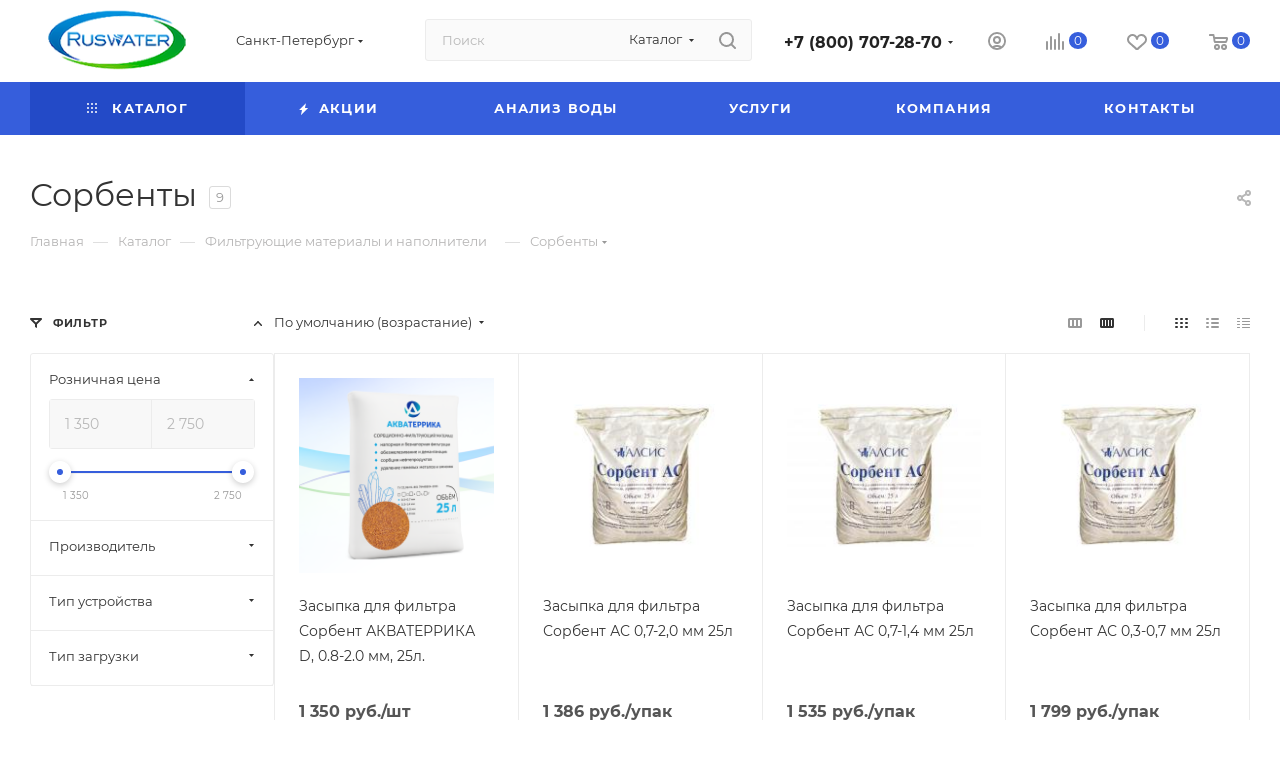

--- FILE ---
content_type: text/css
request_url: https://ruswater.com/bitrix/templates/aspro_max/themes/13/theme.css?174174249855029
body_size: 10510
content:
.colored_theme_bg,
.colored_theme_bg_before:before,
.colored_theme_hover_bg_before:hover:before,
.colored_theme_bg_before:before,
.colored_theme_hover_bg:hover,
.colored_theme_hover_bg-block:hover .colored_theme_hover_bg-el,
.video-block .image .play:after,
.landings-list__item--active,
.item-accordion-wrapper.opened .accordion-head:before {
  background-color: #365edc;
  border-color: #365edc;
}
.colored_theme_bg_hovered_hover:hover {
  background-color: #5073e1;
}
.bx-ie .colored_theme_hover_bg-block:hover .colored_theme_hover_bg-el-svg svg path {
  fill: #365edc;
}
.colored_theme_n_hover_bg-svg-stroke:not(:hover) svg * {
  stroke: #365edc !important;
}
.colored_theme_hover:hover {
  background-color: #365edc !important;
}
.EXTENDED .blog-comment-meta .rating-vote a.active * {
  fill: #365edc !important;
}
.EXTENDED .blog-comment-meta a {
  color: #365edc !important;
}
a.scroll-to-top.ROUND_COLOR,
a.scroll-to-top.RECT_COLOR {
  background-color: #365edc;
}
a.scroll-to-top.ROUND_COLOR:hover,
a.scroll-to-top.RECT_COLOR:hover {
  background-color: #7887bd;
}
.cluster_custom svg .cls-cluster2,
.cls-marker2 {
  fill: #365edc !important;
}
.bx-ie .color-theme-hover:hover,
.bx-ie .color-theme-hover:hover * {
  color: #365edc !important;
}
.bx-ie #main .basket_hover_block .tabs_content .foot > .pull-left:hover .svg-inline-closes * {
  fill: #365edc !important;
}
#main .basket_hover_block .tabs_content .items .item .remove-cell:hover * {
  fill: #365edc !important;
}
.mega_fixed_menu .right_block .contact_wrap .person_wrap .counters .count {
  background-color: #365edc;
}
.uploader:hover {
  background: #365edc;
  border-color: #365edc;
}
.uploader:hover .resetfile:before {
  background-color: #5073e1;
}
.basket_print i {
  background-color: #244ed5;
}
.bx-ie .btn_basket_heading:hover .title,
.bx-ie .basket-checkout-block-share:hover .title {
  color: #365edc;
}
.rss_feed_icon {
  background: #285fdb;
  color: #000;
}
.start_promo .item i.title a,
.start_promo .item i.price a,
.start_promo .item i.title span,
.start_promo .item i.price span,
.start_promo .item span.main_wrap i:after,
.start_promo .item p span,
.wrap_tizer .wrap_outer,
.wrap_tizer .wrap_outer .outer_text,
.wrap_tizer .wrap_outer .inner_text {
  background: #305adc;
}
.start_promo .item i.title span,
.start_promo .item i.price span {
  box-shadow: -4px 1px 0px 4px #305adc, 4px 1px 0px 4px #305adc;
}
.start_promo .item i.price span {
  box-shadow: -4px 0px 0px 4px #305adc, 4px 0px 0px 4px #305adc;
}
.module-map .infoBox .close_info:hover {
  background-color: #285fdb;
}
#header ul.menu.full > li.search_row #search-submit-button:hover,
#header ul.menu.full > li.search_row #search-submit-button.hover {
  border: transparent;
}
#header .catalog_menu ul.menu > li,
#header ul.menu.adaptive:not(.opened) li.menu_opener,
#header ul.menu.full.opened li:not(.search_row):hover,
#header ul.menu.full.opened li.current {
  border-bottom: 1px solid #1d36ae;
}
#header .catalog_menu ul.menu > li:not(.current):not(.stretch):hover {
  border-bottom: 1px solid #1e46b2;
  border-right: 1px solid #1e46b2;
}
#header ul.menu.full.opened li:not(.search_row):hover,
#header ul.menu.full.opened li.current {
  border-top: 1px solid #305adc;
}
#header .catalog_menu ul.menu > li.current > a {
  color: #fff;
  border-left: 1px solid #2c56dc;
}
#header .catalog_menu ul.menu > li {
  border-right: 1px solid #1d36ae;
}
.header-cart-block .cart span.icon i {
  background-position: 0px -84px;
}
ul.menu li .child .child_wrapp,
.authorization-cols .form-block {
  border-top: 2px solid #285fdb;
}
.catalog_detail ul.tabs.main_tabs {
  border-bottom: 2px solid #285fdb;
}
ul.menu li b.space,
.breadcrumbs .drop b.space,
.hint .triangle {
  border-bottom: 6px solid #285fdb;
}
.basket_button,
.basket_button span,
.button30,
.button30 span,
.popup .soc-avt .row a {
  color: #fff;
}
.bx-ie .breadcrumbs__item:hover .breadcrumbs__link .breadcrumbs__item-name {
  color: #365edc;
}
.forgot:hover {
  color: #365edc !important;
}
.bx-ie .delivery_note:hover .title {
  color: #365edc;
}
.bx-ie .delivery_note:hover .svg * {
  fill: #365edc;
}
.basket_hover_block .tabs_content .buttons .basket_back a:hover {
  background: #5073e1;
}
#main .basket_hover_block .cart-empty .cart-empty__info .btn:hover {
  background: #5073e1;
}
#bx-soa-order-form .btn.btn-default {
  background: #365edc;
  border-color: #365edc;
}
#bx-soa-order-form .btn.btn-default:hover {
  background: #5073e1;
  border-color: #5073e1;
}
#mobilefilter .bx_filter .bx_filter_button_box .bx_filter_parameters_box_container {
  background: #365edc;
  border-color: #365edc;
}
.sidebar_menu .menu_top_block.catalog_block ul.dropdown li.v_bottom .parent:hover .svg-inline-right {
  background: #365edc !important;
}
.sidebar_menu .menu_top_block.catalog_block ul.dropdown li.v_bottom .parent:hover .svg-inline-down {
  background: #365edc !important;
}
ul.tabs li.cur .triangle,
.view-list .view-header i.triangle {
  border-top: 5px solid #244ed5 !important;
}
.basket_button.add span {
  background-position: 0px -6px;
}
.basket_button.read_more span {
  background-position: 1px -448px;
}
.basket_button.added span {
  background-position: 0px -45px;
}
.front_slider_wrapp .extended_pagination > li.active i.triangle {
  border-right-color: #244ed5;
}
.catalog_detail .extended_info a.compare_item i {
  background-position: -32px -65px;
}
.catalog_detail .extended_info a.wish_item i {
  background-position: 3px -72px;
}
.display_list a.compare_item i {
  background-position: -32px -3px;
}
.display_list a.wish_item i {
  background-position: -3px -2px;
}
.display_list a.compare_item:hover i,
.display_list a.compare_item.added i {
  background-position: -32px -65px;
}
.display_list a.wish_item:hover i,
.display_list a.wish_item.added i {
  background-position: -3px -63px;
}
.popup .form .form_head {
  border-bottom-color: #285fdb;
}
.item_slider .thumbs i.triangle {
  border-bottom: 5px solid #285fdb;
}
blockquote:before {
  background-color: #285fdb;
}
.module-gallery-list li .fancy_hover:hover {
  border: 2px solid #285fdb;
}
.smartfilter .bx_ui_slider_track .bx_ui_slider_range,
.bx_filter .bx_ui_slider_pricebar_V:after {
  background: #365edc;
}
.catalog_block .catalog_item .basket_button.read_more span {
  background-position: 1px -408px;
}
.catalog_block .catalog_item .basket_button.to-cart span {
  background-position: 0 -7px;
}
.catalog_block .catalog_item:hover .basket_button span {
  color: #fff;
  background-position: 0px -87px;
}
.catalog_block .catalog_item:hover .basket_button.read_more span {
  background-position: 1px -448px !important;
}
.catalog_item .basket_button.in-cart span,
.basket_button.in-cart span {
  background-position: 0px -127px !important;
}
.bx-ie .catalog_item:hover .item-title a,
.bx-ie .item:hover .info a,
.bx-ie .item:hover .name a,
.bx-ie .item:hover .title a,
.bx-ie .item .title a:hover {
  color: #244ed5;
}
.style-switcher .left-block .section-block .subitems .subsection-block.active:before {
  background-color: #365edc;
}
.bx-ie .style-switcher .right-block .action_block .header-inner:hover {
  color: #365edc;
}
.bx-ie .style-switcher .right-block .action_block .header-inner:hover svg path {
  fill: #365edc;
}
.style-switcher .presets .presets_subtabs .presets_subtab.active:after,
.style-switcher .presets .presets_block .item.active .inner,
.presets .presets_block .conf .preset-block .checked,
.dynamic_left_side .cl:hover,
.style-switcher > .close_block .svg:hover {
  background: #365edc;
}
.style-switcher .contents.wizard .variant.active .checkbox {
  border-color: #365edc;
}
@media (min-width: 501px) and (max-width: 700px) {
  .style-switcher > .close_block .svg {
    background: #365edc;
  }
}
.presets .presets_block .conf .preset-block.current .image {
  box-shadow: 0px 0px 0px 1px inset #365edc;
  border-color: #365edc;
}
.bx-ie .contents.parametrs .dynamic_left_side .items_inner .bottom_description a svg path,
.bx-ie .colored_theme_svg svg path,
.bx-ie .colored_theme_svg,
.bx-ie .muted:not(.ncolor):hover svg path {
  fill: #365edc;
}
.more-item-info.opened,
.more-item-info:hover,
.catalog_item:hover .more-item-info {
  background-color: #365edc;
}
.more-item-info.opened,
.more-item-info:hover,
.catalog_item:hover .more-item-info {
  border-color: #365edc;
}
.item_block.slide:hover .arrow-block {
  background-color: #365edc;
  border-color: #365edc;
}
#mobilemenu .expanded>.dropdown .menu_back:hover .svg-inline-back_arrow * {
  fill: #365edc;
}
.catalog_item:hover .basket_button.added span {
  color: #fff;
}
.bx_filter_container #modef .triangle,
.left_block .internal_sections_list .child_wrapp .triangle {
  border-right: 6px solid #285fdb;
}
#order_form_div .sale_order_table .ps_logo img:hover,
#order_form_div .sale_order_table .ps_logo input[type=radio]:checked + label img,
#order_form_div .sale_order_table.delivery label:hover img,
#order_form_div .sale_order_table.delivery input[type=radio]:checked + label img,
#order_form_div div.ps_logo.selected img,
#order_form_div .account label:hover img,
#order_form_div .account img.active {
  border: 2px solid #285fdb;
}
.front_slider_wrapp .extended_pagination > li.active span,
a.b-share-popup__item:hover .b-share-popup__item__text {
  color: #fff !important;
}
ul.tabs li.cur span,
ul.tabs li.cur:hover span,
.front_slider_wrapp a.read_more {
  color: #fff;
}
a i.arrow b {
  background-position: -36px 0px;
}
.top-h-row .search #search-submit-button:hover i,
.top-h-row .search #search-submit-button.hover i {
  background-position: top center;
}
.catalog_detail a.compare_item:hover .icon i {
  background-position: -32px -65px;
}
.catalog_detail a.wish_item:hover .icon i {
  background-position: 2px -45px;
}
.button30.ask_question span.show_form,
.button30.ask_question span.hide_form {
  background-position: 5px -605px;
}
.button30.ask_question span.hide_form {
  color: #000;
}
.button30.ask_question span.hide_form:hover {
  color: #fff;
}
.question-list .q .ic b {
  background-position: -38px -188px;
}
.question-list .q.op .ic b {
  background-position: -8px -188px;
}
.number_list a.current span {
  color: #fff !important;
}
.basket_button span,
.compare_button span {
  background-position: 0px -87px;
}
.bx_filter_container_title .hint.active .hint_icon,
.bx_filter_container_title .hint.active .hint_icon,
.bx_filter_container_title .hint.active .hint_icon:hover,
#header .basket_fly .opener .basket_count:not(.empty) .count {
  color: #fff;
}
.left_block .internal_sections_list li.item:hover > a,
.left_block .internal_sections_list li.item.cur > a {
  color: #fff;
}
.left_block .internal_sections_list li * {
  -webkit-transition: none;
  -moz-transition: none;
  -o-transition: none;
  transition: none;
}
a.compare_item i {
  background-position: -31px -1px;
}
a.wish_item i {
  background-position: -2px -1px;
}
a.compare_item:hover i {
  background-position: -31px -33px;
}
a.wish_item:hover i {
  background-position: -2px -32px;
}
a.compare_item.added i {
  background-position: -31px -63px;
}
a.wish_item.added i {
  background-position: -2px -62px;
}
.module_products_list .basket_button.to-cart span {
  background-position: 0 -7px;
}
.module_products_list .basket_button.to-cart:hover span {
  background-position: 0px -87px;
}
.basket_button.in-cart span {
  background-position: 0px -127px;
}
.popup .close:hover i,
.popup .grey .close i,
.popup-window-close-icon.popup-window-titlebar-close-icon:hover:after {
  background-position: -1px -59px;
}
.card_popup_frame.popup .but_row a.to_basket .icon i {
  background-position: -5px -170px;
}
.soc-serv-main .button30 span,
.reviews-expanded .button30.add_review span,
.catalog_detail .basket_button.one_click span,
.button30.review_preview span,
.popup .grey .pop-up-title {
  color: #000;
  text-shadow: 0 1px 0px rgba(255,255,255,0.5);
  -moz-text-shadow: 0 1px 0px rgba(255,255,255,0.5);
  -o-text-shadow: 0 1px 0px rgba(255,255,255,0.5);
  -webkit-text-shadow: 0 1px 0px rgba(255,255,255,0.5);
}
.module-order-history .status.delivered {
  color: #fff;
}
.jobs_wrapp .item a:not(.opened):hover .icon i,
.staff_wrapp .section .section_title:not(.opened):hover .icon i {
  background-position: -31px -33px;
}
.jobs_wrapp .item a.opened:hover .icon i,
.staff_wrapp .section .section_title.opened:hover .icon i {
  background-position: 0 -34px;
}
.button30.add_review span {
  background-position: 4px -286px;
}
.button30.send_review span {
  background-position: 4px -365px;
}
.card_popup_frame.popup .but_row a.to_delay .icon i {
  background-position: -48px -257px;
}
.compare_button span {
  background-position: -32px -64px;
}
#header .basket_fly .opener .basket_count .icon i {
  background-position: -7px -89px;
}
#header .basket_fly .opener .basket_count.empty:hover .icon i {
  background-position: -7px -47px;
}
#header .basket_fly .opener .basket_count.empty .icon i {
  background-position: -7px -5px;
}
#header .basket_fly .opener .wish_count .icon i {
  background-position: -48px -424px;
}
#header .basket_fly .opener .wish_count:hover .icon i {
  background-position: -48px -383px;
}
ul.menu li a {
  color: #000;
}
.catalog_menu ul.menu li a {
  color: #fff;
}
a i.arrow.down b {
  background-position: -36px -35px;
}
.catalog_item:hover .basket_button span {
  color: #fff;
}
ul.specials_slider .basket_button span {
  background-position: 0 -7px;
}
ul.specials_slider .basket_button:hover span,
ul.specials_slider li:hover .basket_button span {
  background-position: 0px -87px;
}
ul.specials_slider  .basket_button.read_more span {
  background-position: 1px -408px;
}
ul.specials_slider li:hover .basket_button.read_more span {
  background-position: 1px -448px !important;
}
#header .basket_fly .opener .wish_count.empty:hover .icon i {
  background-position: -48px -341px;
}
#header .basket_fly .opener .wish_count.empty .icon i {
  background-position: -48px -299px;
}
.flex-direction-nav li:hover a,
.flex-direction-nav li:hover .js-click {
  background-color: #365edc;
}
.colored-svg {
  stroke: #365edc;
}
#basket-root .basket-items-list-header-filter-item.active:before {
  background-color: #365edc;
}
#basket-root .basket-item-scu-item:hover,
#basket-root .basket-item-scu-item.selected,
#basket-root .basket-item-scu-item.not-available:hover {
  border-color: #365edc;
}
#basket-root .basket-items-list .basket-item-block-info .basket-items-list-item-warning-container .alert.alert-warning a[data-entity="basket-item-remove-delayed"]:before {
  background-color: #365edc;
}
#basket-root .basket-item-property-scu-text .basket-item-scu-item.selected,
.basket-coupon-alert .close-link:hover:after,
.basket-coupon-alert .close-link:hover:before,
#basket-root .basket-item-amount-btn-plus:hover:before,
#basket-root .basket-item-amount-btn-plus:hover:after,
.basket-item-amount-btn-minus:hover:after {
  background-color: #365edc;
}
#basket-root .basket-checkout-section .btn.btn-default:hover,
body #basket-root .basket-checkout-section .btn.btn-default:active,
body #basket-root .basket-checkout-section .btn.btn-default:focus {
  border-color: #5073e1;
  background-color: #5073e1;
}
#basket-root #basket-warning {
  border-color: #365edc;
}
#basket-root .basket-checkout-section .btn-default.basket-btn-checkout:not(:hover),
#basket-root .basket-checkout-section .btn-default.basket-btn-checkout:not(:active),
#basket-root .basket-checkout-section .btn-default.basket-btn-checkout:not(:focus) {
  background-color: #365edc;
  border-color: #365edc;
}
.sale-products-gift .product-item-scu-item-text-block:hover,
.sale-products-gift .product-item-scu-item-color-block:hover,
.sale-products-gift .product-item-scu-item-text-container.selected .product-item-scu-item-text-block,
.sale-products-gift .product-item-scu-item-color-container.selected .product-item-scu-item-color-block {
  outline-color: #365edc;
}
.sale-products-gift .product-item-small-card .product-item-container .product-item .product-item-button-container .btn:not(:hover) {
  color: #365edc;
  border-color: rgba(54,94,220,0.35);
}
.sale-products-gift .product-item-small-card .product-item-container .product-item .product-item-button-container .btn:hover {
  background-color: #365edc;
  border-color: #365edc;
}
#bx-soa-order .bx-soa-section .bx-soa-section-title:before {
  background-color: #365edc;
}
#bx-soa-order div[class*=bx-sls] .quick-locations .quick-location-tag,
#bx-soa-order-form .bx-soa-pickup-list-item:not(.bx-selected) .bx-soa-pickup-l-item-btn .btn.btn-default:not(:hover) {
  border-color: rgba(54,94,220,0.35);
  color: #365edc;
}
#bx-soa-order .bx-soa-more .bx-soa-more-btn .pull-left {
  border-color: rgba(54,94,220,0.35);
}
#bx-soa-order div[class*=bx-sls] .quick-locations .quick-location-tag:hover {
  background-color: #365edc;
  color: #fff;
}
#bx-soa-order .bx-soa .form-group .radio-inline.checked label:before,
#bx-soa-order .bx-soa .form-group .radio-inline label:hover:before,
#bx-soa-order .bx-soa-pp-company:hover .bx-soa-pp-company-graf-container:before,
#bx-soa-order .bx-soa-pp-company.bx-selected .bx-soa-pp-company-graf-container:before {
  background-color: #365edc;
}
#bx-soa-order .bx-soa-pp-item-container .bx-soa-pp-company.bx-selected .bx-soa-pp-company-graf-container,
#bx-soa-order .bx-soa-pp-item-container .bx-soa-pp-company:hover .bx-soa-pp-company-graf-container,
#bx-soa-order .bx-soa-pp-company.bx-selected .bx-soa-pp-company-graf-container .bx-soa-pp-company-image,
#bx-soa-order .bx-soa-pp-company:hover .bx-soa-pp-company-graf-container .bx-soa-pp-company-image {
  border-color: #365edc;
}
#bx-soa-order .bx-soa-pp-desc-container .bx-soa-pp-company:before,
#bx-soa-order .bx-soa-pp-desc-container .checkbox label:hover:before,
#bx-soa-order .bx-soa-pp-desc-container .checkbox label.checked:before {
  background-color: #365edc;
}
#bx-soa-order .bx-soa-pp-item-container .bx-soa-pp-company:hover .bx-soa-pp-company-smalltitle,
#bx-soa-order .bx-soa-more .bx-soa-more-btn .pull-left {
  color: #365edc;
}
div[class*=bx-sls] .dropdown-block:hover .bx-ui-sls-clear:before,
div[class*=bx-sls] .dropdown-block:hover .bx-ui-sls-clear:after,
div[class*=bx-sls] .bx-ui-sls-clear:hover:before,
div[class*=bx-sls] .bx-ui-sls-clear:hover:after,
#bx-soa-order .bx-soa-coupon-item .bx-soa-coupon-remove:hover:before,
#bx-soa-order .bx-soa-coupon-item .bx-soa-coupon-remove:hover:after {
  background-color: #365edc !important;
}
.set_block .item .item_inner .image .quantity,
body .sale_order_full_table:first-of-type:before {
  background-color: #365edc;
}
@media all and (max-width: 950px) {
  .header_wrap.colored #header .center_block .main-nav {
    background: #305adc;
  }
}
@media all and (max-width: 768px) {
  body .color-controls .flex-control-paging li a.flex-active,
  body .color-controls .flex-control-paging li:hover a:not(.touch) {
    background: #305adc;
    background: url([data-uri]);
    background: -moz-linear-gradient(top,#305adc 0%,#2347d1 100%);
    background: -webkit-gradient(linear,left top,left bottom,color-stop(0%,#305adc),color-stop(100%,#2347d1));
    background: -webkit-linear-gradient(top,#305adc 0%,#2347d1 100%);
    background: -o-linear-gradient(top,#305adc 0%,#2347d1 100%);
    background: -ms-linear-gradient(top,#305adc 0%,#2347d1 100%);
    background: linear-gradient(to bottom,#305adc 0%,#2347d1 100%);
    filter: progid:DXImageTransform.Microsoft.gradient(startColorstr='@bcolor_00aae2',endColorstr='@bcolor_008fc7',GradientType=0);
  }
}
@media all and (max-width: 600px) {
  #header ul.menu.full.opened > li,
  .has_menu #header .center_block .main-nav {
    background-color: #305adc;
  }
  .has_menu #header .center_block .main-nav:hover {
    background: #7b91ca none repeat scroll 0 0;
  }
  #header ul.menu.full.opened li.current {
    background: #2347d1;
  }
}
@media all and (max-width: 550px) {
  body #footer .footer_inner .line {
    border-top: 4px solid #285fdb;
  }
  .basket_wrapp .empty_cart:not(.bcart) .wraps_icon_block.basket .count span,
  .basket_wrapp .basket_empty .wraps_icon_block.basket .count span {
    color: #FFF;
    background: #305adc;
  }
}
#header .wrapper_middle_menu.wrap_menu ul.mobile_menu li:hover>a,
#header .wrapper_middle_menu.wrap_menu ul.mobile_menu li.opened>a,
#header .wrapper_middle_menu.wrap_menu ul.mobile_menu li.current > a {
  background: #7b91ca;
}
#header .wrapper_middle_menu.wrap_menu ul.menu.opened > li {
  background: #244ed5;
}
body .basket-link .js-basket-block .count,
.top_slider_wrapp .slides .wraps_buttons .wrap.added {
  background: #365edc;
}
.button.transparent,
.h_color_white .header_wrap .menu > li.current > a span,
.h_color_white.wrapper #header ul.menu li .child .child_wrapp,
.m_color_white.wrapper #header ul.menu li .child .child_wrapp,
.basket_normal .popup.card_popup_frame .basket_popup_wrapp,
.basket_sort ul.tabs li.cur div,
.smartfilter .bx_ui_slider_track .bx_ui_slider_handle,
.bx_filter .button,
.bx_filter_vertical input[type="checkbox"]:checked + label.sku,
.sku_props .bx_item_detail_size ul li.active,
.bx_size_scroller_container .bx_size ul li.bx_active,
.bx_filter .bx_filter_param_label.active .bx_filter_param_btn,
.bx_catalog_item_scu .bx_item_detail_scu ul li.active span.cnt,
.item_slider .thumbs li.current,
.popup-window.popup-window-titlebar .popup-window-top-row .popup-window-left-column,
.popup-window.popup-window-titlebar .popup-window-top-row .popup-window-center-column,
.popup-window.popup-window-titlebar .popup-window-top-row .popup-window-right-column,
.popup-window.popup-window-titlebar-light .popup-window-top-row .popup-window-left-column,
.popup-window.popup-window-titlebar-light .popup-window-top-row .popup-window-center-column,
.popup-window.popup-window-titlebar-light .popup-window-top-row .popup-window-right-column,
.bx_element input[type=radio]:checked + label .bx_logotype,
.bx_element label.selected .bx_logotype {
  border-color: #365edc;
}
.bx-ie a,
.bx-ie .link,
.button.transparent,
.button.transparent:hover,
.specials_slider_wrapp ul.tabs>li span,
.basket_wrapp .basket_block .link:hover+.wraps_icon_block+.text .title,
.stores .stores_list .item a span,
.phones .order_wrap_btn,
.footer_bottom .all_menu_block ul li a:hover,
.footer_bottom .submenu_top .menu_item a:hover,
.avtorization-call.enter:hover span,
.top-h-row .h-user-block a:hover,
ul.menu .child li.menu_item a,
#header .catalog_menu ul.menu>li.current>a,
ul.menu .child .depth3 a,
ul.menu .child li.menu_title a:hover,
#header ul.menu li .child.submenu .child_wrapp a:not(.title),
.img_block_capcha .reload,
.h_color_white .center_block .menu.full>li:hover>a,
.m_color_white #header .wrapper_middle_menu .menu.bottom>li:hover>a,
.m_color_white #header .wrapper_middle_menu .menu.bottom>li.hover>a,
body #header ul.menu li .child.line .child_wrapp>a:hover,
.basket_sort ul.tabs li .wrap_li>span *,
.basket_sort ul.tabs li .wrap_li>span,
.left_block .internal_sections_list .child_wrapp .child li.cur>a,
.left_block .internal_sections_list .child_wrapp .child li.depth3 a.menu_item.cur,
.left_block .internal_sections_list .child_wrapp a:hover,
.bx-ie .breadcrumbs a:hover span,
.tabs-head li.current span,
.reviews-post-reply-buttons a:hover,
h4.hover,
.button.transparent.white:hover,
.button.white_bg,
.bx-ie .item .child_container .child_wrapp .menu_item.current a,
.bx-ie .item .child_container .child_wrapp .menu_item:hover a {
  color: #244ed5;
}
button.button,
input.button,
.button,
#header ul.menu.full.opened li:not(.search_row):hover,
#header ul.menu.full > li.search_row #search-submit-button:hover,
table.title-search-result td.title-search-all a .icon,
.flex-direction-nav li:hover,
.flex-control-nav li .flex-active:before,
.flex-control-nav li a:hover:before,
.top_slider_wrapp .flex-direction-nav li:hover,
.like_icons .wish_item.added,
.like_icons .compare_item.added,
.light .stores .all_map,
.block_wr.dark,
.header_wrap #header .middle-h-row .logo_wrapp .logo a,
.h_color_colored .header_wrap #header,
.registraion-page .top p:after,
.has_menu.m_color_colored #header .catalog_menu,
.module-cart .remove-cell a:hover,
.cart_shell .remove-cell a:hover,
.bx_item_set_hor .bx_item_set_hor_item a.remove,
.bx_filter .bx_filter_parameters_box_title:before,
.bx_filter_vertical input[type="checkbox"] + label:before,
.filter input[type="checkbox"] + label:before,
.filter input[type="radio"] + label:before,
.bx_filter label.pal:hover .bx_filter_param_btn,
.bx_filter .bx_filter_param_label.active .bx_filter_param_btn,
.bx_filter_vertical input[type="checkbox"]:checked + label.sku,
.left_block .internal_sections_list li.cur,
.left_block .internal_sections_list li:hover,
.left_block .internal_sections_list .title .inner_block:hover:before,
.left_block .internal_sections_list .child_wrapp .child li.depth3 a.menu_item.cur:before,
.left_block .internal_sections_list .child_wrapp .child li.depth3 a.menu_item:hover:before,
.left_block .internal_sections_list .child_wrapp ul.child li.cur:after,
.left_block .internal_sections_list .child_wrapp ul.child li:hover:after,
body #content .props_list tr td > span:before,
body #content .props_list tr td > .txt:before,
.module-pagination .nums .cur,
.more_text_ajax:before,
.captcha_reload:before,
.sku_props .bx_item_detail_size ul li.active,
.bx_size_scroller_container .bx_size ul li.bx_active,
.bx_catalog_item_scu .bx_item_detail_scu ul li.active span:not(.cnt_item),
.ik_select_list .ik_select_list_inner ul li.ik_select_active,
.bx_filter_select_popup ul li label.selected,
.filter_opener.opened,
.wr_scrollbar .scrollbar .handle,
a i.arrow,
.popup-window-close-icon.popup-window-titlebar-close-icon:hover,
.bx_kit_item .bx_kit_item_add,
.catalog_detail .offers_table td.opener:hover .opener_icon,
.opener_icon:hover,
.char_name .hint .icon:hover,
.char_name .hint.active .icon,
.location-block-wrapper .bx-sls .bx-ui-sls-clear:before,
h4:hover .opener_icon,
.bg_block:before,
#order_form_div input[type="submit"],
.module-order-history .item_name:hover .icon,
.module-order-history .item_name:hover .icon,
.faq.list .item .q:hover .opener_icon,
.jobs_wrapp .item .name tr:hover .opener_icon,
.owl-carousel.owl-theme.owl-bg-nav .owl-nav button:hover:not(.disabled) {
  color: #FFF;
  background: #305adc;
}
.basket-share-detail__head .char_name .props_list .hint .icon:hover,
.basket-share-detail__head .char_name .props_list .hint.active .icon,
.basket-share-detail__head .char_name .props_list .hint.active .icon {
  color: #FFF;
  background: #305adc;
  border-color: #305adc;
}
.bigs .flex-direction-nav li {
  color: #FFF;
  background: #305adc;
}
.btn.btn-default {
  background-color: #365edc;
  border-color: #365edc;
  color: #ffffff;
}
.btn.btn-default:hover,
.btn.btn-default:active,
.btn.btn-default:focus {
  background-color: #5073e1;
  border-color: #5073e1;
}
.btn.btn-default.white:not(.grey) {
  color: #365edc !important;
  border: 1px solid #365edc;
  background: #ffffff;
}
.btn.btn-default.white:hover,
.btn-default.white:active,
.btn-default.white:focus {
  color: #ffffff !important;
  border-color: #365edc;
  background: #365edc;
}
.btn.btn-default.white.white-bg:hover,
.btn-default.white.white-bg:active,
.btn-default.white.white-bg:focus {
  color: #365edc !important;
  border-color: #365edc;
  background: #fff;
}
.btn.btn-primary {
  background-color: #00b290;
  border-color: #00b290;
}
.btn.btn-primary:hover,
.btn.btn-primary:active,
.btn.btn-primary:focus {
  background-color: #30c4a8;
  border-color: #30c4a8;
}
.btn.btn-success {
  background-color: #84bc29;
  border-color: #84bc29;
}
.btn.btn-success:hover,
.btn.btn-success:active,
.btn.btn-success:focus {
  background-color: #9dca53;
  border-color: #9dca53;
}
.btn.btn-info {
  background-color: #0ca9e3;
  border-color: #0ca9e3;
}
.btn.btn-info:hover,
.btn.btn-info:active,
.btn.btn-info:focus {
  background-color: #39baec;
  border-color: #39baec;
}
.btn.btn-warning {
  background-color: #f38b04;
  border-color: #f38b04;
}
.btn.btn-warning:hover,
.btn.btn-warning:active,
.btn.btn-warning:focus {
  background-color: #f8a132;
  border-color: #f8a132;
}
.btn.btn-danger {
  background-color: #dc130d;
  border-color: #dc130d;
}
.btn.btn-danger:hover,
.btn.btn-danger:active,
.btn.btn-danger:focus {
  background-color: #e63f3a;
  border-color: #e63f3a;
}
.btn.btn-transparent {
  background-color: rgba(255,255,255,0);
  border-color: rgba(255,255,255,0);
}
.btn.btn-transparent:hover,
.btn.btn-transparent:active,
.btn.btn-transparent:focus {
  background-color: #5073e1;
  border-color: #5073e1;
}
.btn.btn-transparent:hover {
  color: #ffffff;
}
.btn.btn-responsive-nav {
  background-color: #365edc;
}
.btn.btn-responsive-nav:hover {
  color: #365edc;
  border: 1px solid #365edc;
  background-color: #ffffff;
  padding: 4px 7px 2px;
}
.btn.btn-link {
  color: #365edc;
  border-color: rgba(54,94,220,0.35);
}
.btn.btn-link:hover {
  color: #5073e1;
  border-color: transparent;
}
.btn.btn-link:active {
  color: #1d3da4;
}
.btn.btn-default.wc.vert .fa {
  background-color: #365edc;
}
.btn.btn-default.wc.vert:hover .fa {
  background-color: #5073e1;
}
.btn.btn-transparent-border:hover {
  background-color: #365edc;
  border: 1px solid #365edc;
}
.bx-ie .btn.btn-transparent-border-color {
  border-color: rgba(54,94,220,0.35);
  color: #365edc;
}
.bx-ie .btn.btn-transparent-border-color:hover {
  background-color: #365edc;
  border-color: #365edc;
}
@media (max-width: 767px) {
  .top_slider_wrapp.view_2 .btn.btn-transparent-border {
    border-color: rgba(54,94,220,0.35);
    color: #365edc;
  }
  .top_slider_wrapp.view_2 .btn.btn-transparent-border:hover {
    background-color: #365edc;
    border-color: #365edc;
  }
  .top_slider_wrapp.view_2 .btn.btn-default.white:not(:hover) {
    border-color: rgba(54,94,220,0.35);
    color: #365edc;
    color: #365edc !important;
  }
  .top_slider_wrapp.view_2 .btn.btn-default.white:hover {
    background-color: #365edc;
    border-color: #365edc;
  }
  .top_slider_wrapp.view_2 .btn.btn-lg.white-border:not(:hover) {
    border-color: rgba(54,94,220,0.35);
    color: #365edc;
    color: #365edc !important;
  }
  .top_slider_wrapp.view_2 .btn.btn-lg.white-border:hover {
    background-color: #365edc;
    border-color: #365edc;
  }
}
.half_block.top_big_banners .btn.btn-transparent-border:not(:hover) {
  color: #365edc;
  border-color: #365edc;
}
.bx-ie .catalog_section_list .separator {
  color: rgba(54,94,220,0.35);
}
.btn-inline {
  color: #365edc;
}
.btn-inline.black:hover {
  color: #365edc;
}
.btn-inline.rounded:hover i {
  background: #365edc;
}
.popup-window-content-white .popup-window-buttons .btn,
.basket-icons-wrapper__btn .btn.in-cart,
.basket-icons-wrapper__btn .btn.in-subscribe {
  background-color: #365edc;
  border-color: #365edc;
}
.popup-window-content-white .popup-window-buttons .btn:hover,
body .item:hover .cost .icons-basket-wrapper .btn,
.item .icons-basket-wrapper .btn.in-cart,
.basket-icons-wrapper__btn:hover .btn.in-cart,
.basket-icons-wrapper__btn:active .btn,
.basket-icons-wrapper__btn:focus .btn,
.item .icons-basket-wrapper .btn.in-subscribe {
  background-color: #5073e1;
  border-color: #5073e1;
}
._active .section-gallery-wrapper__item-nav:before {
  background-color: #365edc;
}
.basket-icons-wrapper .like_icons > div span.in {
  border-color: #365edc;
}
.basket-icons-wrapper .like_icons > div span:hover {
  border-color: #5073e1;
}
body .fa.big-icon {
  background: #365edc;
}
body .fa.big-icon.grey {
  color: #365edc;
  background: #efefef;
}
.icon-text {
  color: #fff;
  background: #365edc;
}
.icon-text .fa {
  color: #fff;
}
.icon-text.grey {
  color: #222;
  background: #efefef;
}
.icon-text.grey .fa {
  color: #365edc;
}
.introtext {
  border-bottom-color: #365edc;
}
.preview-text-detail .colored_line {
  background-color: #365edc;
}
.sort_display a.current {
  background-color: #365edc;
}
.view_sale_block .quantity_block .values .item {
  background-color: #365edc;
}
footer .info .email a:hover {
  color: #365edc;
}
.bx-ie .logo.colored svg .icon-path,
.bx-ie .svg.colored * {
  fill: #365edc;
}
.product-item-detail-tabs-container-fixed .product-item-detail-tabs-list li a:before {
  background-color: #365edc;
}
.bx_soc_comments_div .bx-catalog-tab-list1 li.active a {
  color: #365edc;
}
.bx_soc_comments_div .bx-catalog-tab-list1 li.active a svg path {
  fill: #365edc;
}
#mobileheader .mobileheader-v2 {
  background: #365edc;
}
#mobilemenu .menu ul>li.selected a:before {
  background: #365edc;
}
#mobilemenu .contacts a:hover {
  color: #365edc;
}
#mobilemenu .menu>ul>li.counters .count {
  background: #365edc;
}
#headerfixed .menu-block.rows:hover {
  background-color: #365edc;
}
.bx-ie #headerfixed .menu-block .navs ul li.active>a,
.bx-ie #headerfixed .menu-block .navs ul li a:hover,
.bx-ie #headerfixed .menu-block .navs ul li a:focus {
  color: #365edc;
}
.top-block.colored {
  background: #365edc;
}
.top-block .social-icons li a:hover:before {
  background-color: #365edc;
}
.top-block .top-block-item  .inline-search-show:hover>span {
  color: #365edc;
}
.logo.colored img,
header .line-row,
#mobileheader .logo.colored img {
  background-color: #365edc;
}
.logo-row .top-callback .phone .fa,
.logo-row .top-callback .email .fa {
  background-color: #365edc;
}
.logo-row .top-callback .email,
.logo-row .top-callback .email a:hover {
  color: #5073e1;
}
.inline-search-block.fixed.big .search .close-block:hover .close-icons {
  background-color: #5073e1;
}
.menu-row.bgcolored .menu-only {
  background: #365edc;
}
.bx-ie .wrapper1:not(.light-menu-color) .header_wrap:not(.light-menu-color) .logo_and_menu-row .wrap_icon .top-btn:hover .title {
  color: #365edc;
}
.search-tags-cloud .tags a:hover {
  background: #365edc;
}
.logo.colored a img {
  background-color: #305adc;
}
.bx-ie .dark-color:hover,
.bx-ie a.colored,
.bx-ie .colored,
.bx-ie body#main .colored_theme_text,
.bx-ie body#main .colored_theme_text_with_hover:not(:hover),
.bx-ie body#main .colored_theme_hover_text:hover,
.bx-ie .top-block .menu >li>a:hover {
  color: #365edc;
}
.bx-ie .colored_theme_block_text:hover .colored_theme_el_text {
  color: #365edc !important;
}
.dark-color:hover svg:not(.not_fill) rect,
.dark-color:hover svg:not(.not_fill) circle {
  stroke: #365edc;
}
.bx-ie body#main .colored_theme_text_with_hover:not(:hover) .svg svg path,
.bx-ie body#main .colored_theme_hover_text:hover svg path,
.bx-ie .fancybox-is-open svg:hover path {
  fill: #365edc;
}
.bx_filter.compact .bx_filter_parameters_box.set .bx_filter_parameters_box_title.title,
.filter_title.active-filter .svg:before {
  background: #365edc;
}
.smartfilter .bx_ui_slider_track .bx_ui_slider_handle:after {
  background: #365edc;
}
#basket-root .basket-item-actions-remove:hover:after,
#basket-root .basket-item-actions-remove:hover:before,
#basket-root .basket-items-list-item-clear-btn:hover:after,
#basket-root .basket-items-list-item-clear-btn:hover:before,
#basket-root .basket-items-list-wrapper .basket-clear:hover:after,
#basket-root .basket-items-list-wrapper .basket-clear:hover:before {
  background: #365edc;
}
.catalog_detail .bx-modal-container .btn.btn-add,
.personal_wrapper form input[type=submit] {
  color: #FFF;
  background: #365edc;
}
.catalog_detail .bx-modal-container .btn.btn-add:hover,
.personal_wrapper form input[type=submit]:hover {
  background: #5073e1;
}
.colored #header .catalog_menu ul.menu > li,
header .wrap_menu {
  background: #2954da;
}
.tabs-head li.current:before {
  background-color: #305adc;
}
.like_icons .compare_item.added:not(.btn) i,
.like_icons .wish_item.added:not(.btn) i {
  background-color: #305adc;
}
.icon_error_block:after {
  background-color: #305adc !important;
}
.specials_slider_wrapp ul.tabs li.cur span,
.tab_slider_wrapp ul.tabs li.cur span,
.popup .popup-intro {
  border-bottom-color: #365edc;
}
.button:hover,
.like_icons .compare_item.added:hover,
.like_icons .wish_item.added:hover,
.light .stores .all_map:hover {
  background: #7483bd;
}
html:not(.bx-touch) .like_icons .compare_item.added:not(.btn):hover i,
html:not(.bx-touch) .like_icons .wish_item.added:not(.btn):hover i {
  background-color: #7483bd;
}
.wrapper_middle_menu.wrap_menu.mobile:hover {
  background: #7483bd;
}
.header_wrap #header .catalog_menu.menu_colored .inc_menu  ul.menu > li:not(.current):hover > a {
  background: #4368de;
}
.phone_block .phone_wrap .icons {
  color: #244ed5;
}
.bx-ie header .menu_top_block li.catalog>.dropdown>li:hover>a,
.bx-ie header .menu_top_block li.catalog>.dropdown>li>.dropdown>li.current>a:not(.section) {
  color: #244ed5;
}
.bx-ie header .menu_top_block li .dropdown>li.current>a.section1,
.bx-ie .menu_top_block li .dropdown>li>a.section1:hover,
.bx-ie #header .catalog_menu.menu_light ul.menu>li.current>a,
.bx-ie #header .catalog_menu.menu_light ul.menu>li:hover>a {
  color: #244ed5;
}
.menu_top_block .dropdown> li.v_bottom a:hover .svg.svg-inline-down,
.left_menu > li.has-childs.v_bottom a:hover .svg.svg-inline-down {
  background-color: #365edc;
}
.mega_fixed_menu .mega-menu table .wrap > .dropdown-menu .dropdown-submenu > a:hover>.arrow>i {
  background-color: #365edc;
}
.mega_fixed_menu .svg.svg-close:hover * {
  fill: #365edc;
}
.inline-search-block.bg-colored-block.show {
  background-color: #365edc;
}
.menu-row.bgcolored .wrap_icon:hover {
  background-color: #5073e1;
}
.logo_and_menu-row .burger:hover .svg-burger {
  background-color: #5073e1;
}
body .basket-link.basket-count .count {
  background-color: #365edc;
}
.logo_and_menu-row .basket-link:hover .title {
  color: #365edc;
}
.bx-ie .top-block-item  .basket-link:hover  .title {
  color: #365edc;
}
.top-btn:hover .svg:not(.inline) {
  background-color: #365edc;
}
.bx-is .top-btn .svg.inline:hover svg path,
.bx-is .top-btn:hover .svg.inline svg path,
.bx-is .svg.inline:not(.colored):hover svg path,
.bx-is a:hover .svg.inline path {
  fill: #365edc;
}
.fill_bg_n .menu-row.bgcolored,
.fill_bg_y .menu-row.bgcolored > .maxwidth-theme {
  background-color: #365edc;
}
.menu-row.bgcolored .mega-menu table td:hover {
  background-color: #5073e1;
}
.menu-row.bgcolored .mega-menu table td.active {
  background-color: #234ac7;
}
body .has-secion-banner .fix-logo .menu-row .menu-only-wr {
  border-left-color: #234ac7;
}
.mega-menu ul.nav li.active,
.mega-menu ul.nav li:hover {
  background-color: #365edc;
}
.bx-ie .mega-menu table td.active .wrap>a,
.bx-ie .mega-menu table td:not(.search-item):hover .wrap>a {
  color: #365edc;
}
.bx-ie .mega-menu table td.active .wrap>a .svg path {
  fill: #365edc;
}
.topmenu-LIGHT .mega-menu table td.active .wrap > .more-items span:before,
.topmenu-LIGHT .mega-menu table td:not(.search-item):hover .wrap > .more-items span:before {
  background-color: #365edc;
}
.mega-menu table td .wrap > a .line-wrapper .line {
  background-color: #365edc;
}
.topmenu-LIGHT .mega-menu table .tail {
  border-bottom: 6px solid #2651d8;
}
.bx-ie .mega-menu table .wide_menu .dropdown-menu li>a:hover,
.bx-ie .mega-menu table .wide_menu .dropdown-submenu:hover>a,
.bx-ie .mega-menu table .dropdown-submenu:hover>a:after,
.bx-ie .mega-menu table .dropdown-menu li.active>a,
.bx-ie .mega-menu table .dropdown-submenu.active>a,
.bx-ie .mega-menu table .dropdown-submenu.active>a:after {
  color: #365edc;
}
body .mega-menu table td .wrap > .dropdown-menu > li:first-of-type:before {
  background-color: #365edc;
}
.menu-row.middle-block.bglight .mega-menu table td.icon.sale_icon .wrap > a:before {
  background-color: #365edc;
}
.top_big_banners.half_block .flexslider .banner_title .head-title:after {
  background-color: #365edc;
}
.bx-ie body .wrapper1 .menu-wrapper .menu_top_block.catalog_block .menu > li:not(.current):hover > a,
.bx-ie body .wrapper1 .menu-wrapper .menu_top_block.catalog_block .menu li:hover>a,
.bx-ie body .wrapper1 .menu-wrapper .menu_top_block.catalog_block .menu li.current>a,
.bx-ie .top-block .menu.topest li.current>a {
  color: #365edc;
}
.bx-ie .top-block .menu.topest li.current>a .svg path,
.bx-ie body .wrapper1 .menu-wrapper .menu_top_block.catalog_block .menu>li:not(.current):hover>a .svg path,
.bx-ie .wrapper1.sticky_menu .menu-wrapper .menu_top_block.catalog_block .menu>li.current a .svg svg path {
  fill: #365edc;
}
.bx-ie .wrapper1.sticky_menu .menu-wrapper .menu_top_block.catalog_block .menu>li .image .svg-inline-cat_icons * {
  fill: #365edc;
}
.bx-ie .wrapper1.sticky_menu .menu-wrapper .menu_top_block.catalog_block .menu>li .image .svg-inline-picture * {
  fill: #365edc;
}
.tabs .nav-tabs li.active:after {
  background: #365edc;
}
.catalog_detail .active .title-tab-heading,
.catalog_detail .title-tab-heading:focus,
.catalog_detail .title-tab-heading:active,
.catalog_detail .title-tab-heading:hover {
  color: #365edc;
}
.style-switcher .switch:hover,
.style-switcher .switch_presets:hover {
  background: #365edc;
}
.style-switcher .header .header-inner:hover,
.style-switcher .header .header-inner:active,
.style-switcher .header .header-inner:focus {
  background-color: #365edc;
  border-color: #365edc;
}
.style-switcher .header .save_btn:hover {
  background: #365edc;
}
.style-switcher .options .link-item.preset-block:hover .info .icon,
.style-switcher .options .link-item.preset-block.current .info .icon {
  border-color: #365edc;
  background: #365edc;
}
.style-switcher .options .preset-block.current {
  border-color: #365edc;
}
.style-switcher .options > span.current:not(.block),
.style-switcher .options .link-item.current:not(.block):not(.preset-block) {
  background: #365edc;
}
.style-switcher .options .link-item.current.block {
  border-color: #365edc;
}
.style-switcher .tooltip-link:hover {
  background: #365edc;
  border-color: #365edc;
}
.style-switcher .options > div.base_color.current > span,
.style-switcher .options > div.base_color.current > span:hover {
  border-color: #365edc;
}
.style-switcher .left-block .section-block.active:before {
  background: #365edc;
}
.style-switcher .block-title .dotted-block {
  color: #365edc;
}
.uploader:hover .action {
  background-color: #5073e1;
  border-color: #5073e1;
}
p.drop-caps:first-child:first-letter {
  color: #365edc;
}
p.drop-caps.secundary:first-child:first-letter {
  background-color: #365edc;
}
.label-info {
  background-color: #365edc;
}
section.toggle label {
  color: #365edc;
  border-color: #365edc;
}
section.toggle.active > label {
  background-color: #365edc;
  border-color: #365edc;
}
.progress-bar-primary {
  background-color: #365edc;
}
.slider-container .tp-caption a:not(.btn):hover {
  color: #597ae2;
}
.tp-bullets .bullet.selected,
.tp-bullets .bullet:hover {
  background: #365edc !important;
}
.fa.colored {
  background: #365edc;
}
.owl-theme .owl-dots .owl-dot.active span,
.owl-theme .owl-dots .owl-dot:hover span {
  background: #365edc;
}
.page-top-wrapper.color {
  background: #365edc;
}
.viewed_block .item_block:hover a {
  color: #365edc;
}
.basket_fill_COLOR .wrap_cont .opener {
  background: #365edc;
}
.basket_fill_COLOR .wrap_cont .opener >div:hover,
.basket_fill_COLOR .header-cart .basket_fly .opener >div.cur,
.basket_bottom_block.basket_fill_COLOR .maxwidth-theme .top-block-item .inner-table-block a:not(.basket):hover {
  background: #5073e1;
}
.basket_fill_COLOR.basket_bottom_block {
  background: #365edc;
}
.basket_bottom_block .maxwidth-theme .top-block-item .inner-table-block a.basket {
  background: #2954da;
}
#footer .footer_inner .line,
.page_not_found td.image img {
  background: #597ae2;
}
.bx-ie .header-cart .basket_fly .opener >div.cur svg path {
  fill: #365edc;
}
.header-cart .basket_fly .items .item .buy_block .counter_block .plus:hover:before,
.header-cart .basket_fly .items .item .buy_block .counter_block .plus:hover:after,
.header-cart .basket_fly .items .item .buy_block .counter_block .minus:hover:after {
  background-color: #365edc;
}
.subscribe-form input.send_btn {
  background-color: #2c56dc;
}
.bx_ordercart .bx_ordercart_order_pay .bx_bt_button {
  background: #365edc;
}
.left_block .subscribe-form .wrap_bg {
  background-color: #2c56dc;
}
.news_blocks .info_block .item:before {
  background-color: #2c56dc;
}
.bx_ordercart .bx_ordercart_order_pay .bx_bt_button:hover {
  background: #5073e1;
}
a .zoom {
  background: #365edc;
}
.bx_ordercart .bx_item_detail_size_small_noadaptive .bx_size ul li.bx_active a {
  background: #7483bd;
  color: #fff;
}
.bx_ordercart .bx_item_detail_size_small_noadaptive .bx_size ul li:not(.bx_active):hover a {
  color: #244ed5;
}
.bx-ie a.dark_link:hover,
.bx-ie .dark_link:hover span,
.bx-ie .dl:hover a,
.bx-ie .selected a.dark_link,
.bx-ie a.muted:hover,
.bx-ie .hover_color_theme:hover {
  color: #244ed5 !important;
}
.bx-ie .menu_top_block.catalog_block .dropdown>li.full>.dropdown>li>a:hover span,
.bx-ie body .menu_top_block.catalog_block .v_bottom li.current>a,
.bx-ie header .menu_top_block.catalogfirst li.full>.dropdown>li:not(.current)>a {
  color: #244ed5;
}
.middle_phone .phone_wrap .icons,
.top_slider_wrapp .flexslider .slides > li:after {
  background-color: #2c56dc;
}
.bg_color_theme {
  background: #365edc;
}
.text-color-theme,
.item-views.news2 .compact .item-wrapper .item .inner-text .title a:hover,
.bottom_nav.mobile_slider .btn.btn-transparent-border-color:hover {
  color: #365edc;
}
.basket_normal .basket_wrapp .wraps_icon_block.basket .count span {
  background-color: #2c56dc;
}
.bx_filter .bx_filter_parameters_box_title:hover:after {
  color: #244ed5;
}
.bx_filter .bx_filter_param_label.active .bx_filter_btn_color_icon,
.bx_catalog_item_scu ul li.active .cnt_item,
.bx_scu_scroller_container ul li.bx_active .cnt_item {
  box-shadow: 0 0 0 2px #2c56dc;
}
.bx_filter_vertical input[type="checkbox"]:not(:checked) + label.sku:hover span,
.sku_props .bx_item_detail_size ul li:not(.active):hover span,
.bx_item_list_you_looked_horizontal .bx_item_detail_size ul li:hover span {
  color: #244ed5;
}
.bx_filter_vertical input[type="checkbox"] + label.sku:hover,
.sku_props .bx_item_detail_size ul li:hover,
.bx_item_list_you_looked_horizontal .bx_item_detail_size ul li:hover {
  border-color: #244ed5;
}
body .bx_filter.compact .bx_filter_parameters_box.set .title.bx_filter_parameters_box_title {
  border: 1px solid #365edc;
}
.more_text_ajax:after {
  background-color: #2c56dc;
}
.bx_ordercart .bx_sort_container a.current:after {
  background: #7b91ca;
}
.bx_ordercart .bx_ordercart_order_pay .bx_ordercart_order_pay_center .checkout {
  color: #365edc;
  border: 1px solid #365edc;
  background: #ffffff;
}
.bx_ordercart .bx_ordercart_order_pay .bx_ordercart_order_pay_center .checkout:hover {
  color: #fff;
  border-color: #365edc;
  background: #365edc;
}
.button.transparent:not(.text):hover {
  border-color: #7b91ca;
  background: #7b91ca;
  color: #fff;
}
.button.transparent.grey_br:hover {
  border-color: #7b91ca;
  background: #fff;
}
.bx_ordercart tbody td.control a:first-of-type:hover,
.bx_ordercart #basket_items_delayed tbody td.control a:last-of-type:hover,
.bx_ordercart #basket_items_subscribed  tbody td.control a:first-of-type:hover,
.bx_ordercart #basket_items_not_available  tbody td.control a:last-of-type:hover,
.bx_ordercart .bx_ordercart_order_pay .bx_ordercart_coupon:not(:first-of-type) > span:hover {
  background-color: #7b91ca;
}
.bx_ordercart .bx_sort_container a,
.bx_item_list_you_looked_horizontal .bx_catalog_item .bx_catalog_item_title a:hover,
.bx_item_list_you_looked_horizontal .bx_catalog_item:hover .bx_catalog_item_title a {
  color: #2c56dc;
}
.bx_item_list_you_looked_horizontal .bx_catalog_item_controls .bx_catalog_item_controls_blocktwo a,
.bx_item_list_you_looked_horizontal .bx_catalog_item_controls .bx_catalog_item_controls_blockone a {
  color: #FFF;
  background: #2c56dc;
}
.bx_item_list_you_looked_horizontal .bx_catalog_item_controls .bx_catalog_item_controls_blocktwo a:hover,
.bx_item_list_you_looked_horizontal .bx_catalog_item_controls .bx_catalog_item_controls_blockone a {
  background: #5073e1;
}
.sale_order_full_table input[name="BuyButton"] {
  background-color: #305adc;
}
.sale_order_full_table input[name="BuyButton"] {
  background-color: #5073e1;
}
.bx_ordercart .bx_item_detail_size_small_noadaptive ul li:active a,
.bx_ordercart .bx_item_detail_size_small_noadaptive ul li.bx_active a,
.bx_ordercart .bx_item_detail_size_small_noadaptive ul li:hover a {
  border-color: #5073e1;
}
.color_link {
  color: #244ed5 !important;
}
.detail .gallery-block .small-gallery ul.items li.flex-active-slide,
.detail .gallery-block .small-gallery ul.items li:hover {
  border-color: #365edc;
}
.page_error_block svg path {
  fill: #365edc;
}
.sections_wrapper svg path {
  fill: #365edc;
}
.sale-personal-section-index-block-ico i,
.personal_wrapper .sale-personal-account-wallet-container .sale-personal-account-wallet-list-item:before {
  background-color: #365edc;
}
.sale-personal-section-index-block-ico i.fa {
  color: #365edc;
}
.sale-acountpay-fixedpay-list .sale-acountpay-fixedpay-item {
  border-color: #7b91ca;
  color: #244ed5;
}
.sale-acountpay-fixedpay-list .sale-acountpay-fixedpay-item:hover {
  background-color: #7b91ca;
}
.bx-sap .sale-acountpay-pp-company.bx-selected .sale-acountpay-pp-company-graf-container,
.bx-sap .sale-acountpay-pp-company:hover .sale-acountpay-pp-company-graf-container,
.sale-order-payment-change-pp-company:hover .sale-order-payment-change-pp-company-image {
  border-color: #7b91ca !important;
}
.bx-sap .sale-acountpay-pp-company:not(.bx-selected):hover .sale-acountpay-pp-company-smalltitle,
.sale-order-payment-change-pp-company:hover .sale-order-payment-change-pp-company-smalltitle {
  color: #244ed5 !important;
}
.bx-sap .sale-acountpay-pp-company.bx-selected .sale-acountpay-pp-company-graf-container:before,
.bx-sap .sale-acountpay-pp-company:not(.bx-selected):hover .sale-acountpay-pp-company-graf-container:before {
  background-color: #365edc;
  border: none;
}
.sale-personal-profile-list-container>tbody>tr>td:first-child b {
  color: #365edc;
}
.personal_wrapper .sale-profile-detail-link-list a:before {
  background-color: #365edc;
}
.personal_wrapper input[type=submit]:last-of-type,
.personal_wrapper .orders_wrapper .sale-order-list-inner-row:last-of-type > div:last-of-type a,
.personal_wrapper .orders_wrapper .sale-order-detail-about-order-inner-container-repeat .sale-order-detail-about-order-inner-container-repeat-cancel {
  border-color: #365edc;
  color: #365edc !important;
}
.personal_wrapper input[type=submit]:hover:last-of-type,
.personal_wrapper .orders_wrapper .sale-order-list-inner-row:last-of-type > div:last-of-type a:hover,
.personal_wrapper .orders_wrapper .sale-order-detail-about-order-inner-container-repeat .sale-order-detail-about-order-inner-container-repeat-cancel:hover {
  background: #365edc;
  color: #fff !important;
}
.personal_wrapper .orders_wrapper .row.col-md-12.col-sm-12 > a,
.sale-order-detail-about-order-inner-container-list-item-link {
  color: #365edc;
}
.personal_wrapper .orders_wrapper .sale-order-list-inner-row > div >a {
  background: #365edc;
}
.personal_wrapper .orders_wrapper .sale-order-list-inner-row > div >a:hover {
  background: #5073e1;
}
.personal_wrapper .orders_wrapper .sale-order-list-change-payment {
  color: #365edc;
}
.personal_wrapper .orders_wrapper .sale-order-list-button {
  background-color: #365edc;
}
.personal_wrapper .orders_wrapper .sale-order-list-button:hover {
  background-color: #5073e1;
}
.bx_my_order_cancel a,
.personal_wrapper .orders_wrapper .sale-order-list-inner-row>div>a.sale-order-list-cancel-payment {
  color: #365edc !important;
}
.personal_wrapper form[name=ShopForm] input[type=submit],
.personal_wrapper .sale-order-list-inner-row-template input[type=submit],
.personal_wrapper .sale-order-detail-inner-row-template input[type=submit],
.personal_wrapper .sale-order-payment-change-pp input[type=submit],
.personal_wrapper .orders_wrapper .sale-order-detail-about-order-inner-container-repeat .sale-order-detail-about-order-inner-container-repeat-button,
.personal_wrapper .sale-order-detail-payment-options-methods-button-element,
.personal_wrapper .sale-order-detail-payment-options-methods-button-element-new-window {
  background: #365edc;
  color: #fff !important;
}
.personal_wrapper form[name=ShopForm] input[type=submit]:hover,
.personal_wrapper .sale-order-list-inner-row-template input[type=submit]:hover,
.personal_wrapper .sale-order-detail-inner-row-template input[type=submit]:hover,
.personal_wrapper .sale-order-payment-change-pp input[type=submit]:hover,
.personal_wrapper .orders_wrapper .sale-order-detail-about-order-inner-container-repeat .sale-order-detail-about-order-inner-container-repeat-button:hover,
.personal_wrapper .sale-order-detail-payment-options-methods-button-element:hover,
.personal_wrapper .sale-order-detail-payment-options-methods-button-element-new-window:hover {
  background: #5073e1;
  border-color: transparent;
}
.reviews.item-views.front .item .image:before {
  background-color: #365edc;
}
.item-views .item .bottom-props .value {
  background-color: #365edc;
}
.bx-ie footer .light .bottom-menu .item .title a:hover,
.bx-ie footer .light .bottom-menu .wrap .item .title a:hover,
.bx-ie footer .light .info .email a:hover,
.bx-ie footer .light .info .address a:hover {
  color: #365edc;
}
footer .info .subscribe_button .btn:hover {
  background-color: #5073e1;
  border-color: #5073e1;
}
.catalog-delivery-error-icon svg path,
.catalog-delivery-error-icon svg circle {
  fill: #365edc;
}
.catalog-delivery-item.open .catalog-delivery-item-head:before {
  background-color: #4b6ae1;
}
.catalog-delivery-item .catalog-delivery-item-head:hover .catalog-delivery-item-opener {
  background-color: #4b6ae1;
  border-color: #4b6ae1;
}
.catalog-delivery-item.open .catalog-delivery-item-head:hover .catalog-delivery-item-opener {
  background-color: #6e84e2;
  border-color: #6e84e2;
}
.catalog-delivery .bx-sls .quick-location-tag {
  border-color: #d6ddf8;
  color: #6580e5;
}
.catalog-delivery .bx-sls .quick-location-tag:hover {
  background-color: #4b6ae1;
  border-color: #4b6ae1;
}
.bottom-icons-panel__content-link--active {
  color: #365edc !important;
}
.bottom-icons-panel__content-link--active svg path {
  fill: #365edc !important;
}
.bottom-icons-panel__content-link--active svg rect,
.bottom-icons-panel__content-link--active svg circle {
  stroke: #365edc !important;
}
.services_order_item .services_order_item_title:before,
.services_top_hover_item .services_top_hover_item_title:before {
  background-color: #4b6ae1;
}


--- FILE ---
content_type: text/css
request_url: https://ruswater.com/bitrix/templates/aspro_max/css/custom.css?1714057239584
body_size: 439
content:
.auth_wr_inner .dropdown-menu li a, .mega-menu table .dropdown-menu li a {
    white-space: normal;
}
.margin-before-text {
    margin-top: 100px;
}

.project-gallery {
    position: relative;
}

.clear-padding-maxwidth-block .maxwidth-theme {
    padding: 0;
}

.ordered-block .text_before_items {
    margin-bottom: 25px;
}

.dop-blocks .ordered-block:first-of-type {
    margin-top: -28px;
}

.side-block.bordered.box-shadow.rounded2.colored_theme_hover_bg-block {display:none;}
.side-news {display:none;}
.stickers .sticker_rasprodazha_ostatkov
{

   background-color: #ff4f00;

}

--- FILE ---
content_type: application/javascript
request_url: https://ruswater.com/bitrix/templates/aspro_max/js/custom.js?16316953442793
body_size: 667
content:
// (function(w,d,u){
//         var s=d.createElement('script');s.async=true;s.src=u+'?'+(Date.now()/60000|0);
//         var h=d.getElementsByTagName('script')[0];h.parentNode.insertBefore(s,h);
// })(window,document,'https://crm.ruswater.com/upload/crm/site_button/loader_2_z4s7jw.js');
$(document).ready(function(){
    $('[cz-data-param-form_id]').each(function(index){
        let idForm = $(this).attr('cz-data-param-form_id');
        let idInput = $(this).attr('cz-data-param-input_id');
        let nameService = $(this).attr('data-autoload-service');
        let form = $('.' + idForm).find('form');
        //console.log(form.find('input[data-sid="'+idInput+'"]').attr();
        form.find('input[data-sid="'+idInput+'"]').val(nameService);
    });
    $('.form.inline input[type=file]').uniform({fileButtonHtml: BX.message('JS_FILE_BUTTON_NAME'), fileDefaultHtml: BX.message('JS_FILE_DEFAULT')});
    $(document).on('change', '.form.inline input[type=file]', function(){
        if($(this).val())
        {
            $(this).closest('.uploader').addClass('files_add');
        }
        else
        {
            $(this).closest('.uploader').removeClass('files_add');
        }
    })
    $('.form.inline .add_file').on('click', function(){
        var index = $(this).closest('.input').find('input[type=file]').length+1;

        $(this).closest('.form-group').find('.input').append('<input type="file" id="POPUP_FILE" name="FILE_n'+index+'"   class="inputfile" value="" />');
        //$('<input type="file" id="POPUP_FILE" name="FILE_n'+index+'"   class="inputfile" value="" />').closest()($(this));
        $('input[type=file]').uniform({fileButtonHtml: BX.message('JS_FILE_BUTTON_NAME'), fileDefaultHtml: BX.message('JS_FILE_DEFAULT')});
    });

    $('.form.inline .add_file').on('click', function(){
        var index = $(this).closest('.input').find('input[type=file]').length+1;

        $(this).closest('.form-group').find('.input').append('<input type="file" id="POPUP_FILE" name="FILE_n'+index+'"   class="inputfile" value="" />');
        //$('<input type="file" id="POPUP_FILE" name="FILE_n'+index+'"   class="inputfile" value="" />').closest()($(this));
        $('input[type=file]').uniform({fileButtonHtml: BX.message('JS_FILE_BUTTON_NAME'), fileDefaultHtml: BX.message('JS_FILE_DEFAULT')});
    });

    $('.form.inline .add_text').on('click', function(){
        var input = $(this).closest('.form-group').find('input[type=text]').first(),
            index = $(this).closest('.form-group').find('input[type=text]').length,
            name = input.attr('id').split('POPUP_')[1];

        $(this).closest('.form-group').find('.input').append('<input type="text" id="POPUP_'+name+'" name="'+name+'['+index+']"  class="form-control " value="" />');
    });
});